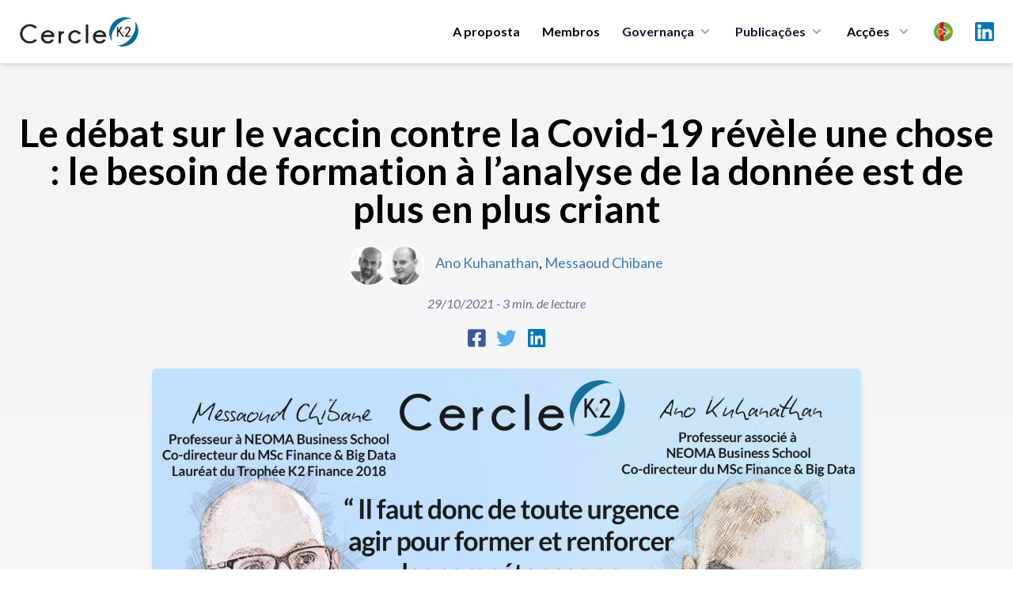

--- FILE ---
content_type: text/html; charset=UTF-8
request_url: https://cercle-k2.fr/pt/etudes/le-debat-sur-le-vaccin-contre-la-covid-19-revele-une-chose-le-besoin-de-formation-a-l-analyse-de-la-donnee-est-de-plus-en-plus-criant
body_size: 12414
content:
<!DOCTYPE html>
<html lang="pt">
    <head>
        <meta charset="utf-8">
        <meta name="viewport" content="width=device-width, initial-scale=1">
        <meta name="csrf-token" content="MR0WzbztRyQ1IfpEh8UFZOhU5YptlkFFgBlKF0Yk">
        
        <meta name="robots" content="noindex,follow" />
        
        <title>Le débat sur le vaccin contre la Covid-19 révèle une chose : le besoin de formation à l’analyse de la donnée est de plus en plus criant Cercle K2 - Cercle K2</title>
<meta name="description" content="Messaoud Chibane est Professeur &agrave; NEOMA Business School et Co-directeur du MSc Finance &amp; Big Data, et Ano Kuhanathan &eacute;galement Profe...">
<meta name="publish_date" content="2021-10-29">
<meta name="author" content="Cercle K2">
<meta property="og:title" content="Le débat sur le vaccin contre la Covid-19 révèle une chose : le besoin de formation à l’analyse de la donnée est de plus en plus criant Cercle K2" />
<meta property="og:description" content="Messaoud Chibane est Professeur &agrave; NEOMA Business School et Co-directeur du MSc Finance &amp; Big Data, et Ano Kuhanathan &eacute;galement Profe..." />
<meta property="og:type" content="website" />
<meta property="og:author" content="Cercle K2" />
<meta property="og:publish_date" content="2021-10-29" />
<meta property="og:image" content="https://cercle-k2.fr/storage/2645/conversions/messaoud-chibane-ano-kuhanathan-cercle-k2-large.jpg" />

<meta name="twitter:title" content="Le débat sur le vaccin contre la Covid-19 révèle une chose : le besoin de formation à l’analyse de la donnée est de plus en plus criant Cercle K2" />
<meta name="twitter:description" content="Messaoud Chibane est Professeur &agrave; NEOMA Business School et Co-directeur du MSc Finance &amp; Big Data, et Ano Kuhanathan &eacute;galement Profe..." />
<script type="application/ld+json">{"@context":"https://schema.org","@type":"WebPage","name":"Le débat sur le vaccin contre la Covid-19 révèle une chose : le besoin de formation à l’analyse de la donnée est de plus en plus criant Cercle K2","description":"Messaoud Chibane est Professeur &agrave; NEOMA Business School et Co-directeur du MSc Finance &amp; Big Data, et Ano Kuhanathan &eacute;galement Profe...","image":"https://cercle-k2.fr/storage/2645/conversions/messaoud-chibane-ano-kuhanathan-cercle-k2-large.jpg"}</script>

        <!-- Styles -->
        <link rel="preconnect" href="https://fonts.googleapis.com">
        <link rel="preconnect" href="https://fonts.gstatic.com" crossorigin>
        <link href="https://fonts.googleapis.com/css2?family=Lato:ital,wght@0,300;0,400;0,700;0,900;1,400&family=Playfair+Display:wght@400;500&display=swap" rel="stylesheet">

        <link rel="stylesheet" href="https://cercle-k2.fr/css/app.css">
        <link rel="stylesheet" href="https://cercle-k2.fr/css/media.css">

        <link rel="apple-touch-icon" sizes="57x57" href="https://cercle-k2.fr/icons/apple-icon-57x57.png">
<link rel="apple-touch-icon" sizes="60x60" href="https://cercle-k2.fr/icons/apple-icon-60x60.png">
<link rel="apple-touch-icon" sizes="72x72" href="https://cercle-k2.fr/icons/apple-icon-72x72.png">
<link rel="apple-touch-icon" sizes="76x76" href="https://cercle-k2.fr/icons/apple-icon-76x76.png">
<link rel="apple-touch-icon" sizes="114x114" href="https://cercle-k2.fr/icons/apple-icon-114x114.png">
<link rel="apple-touch-icon" sizes="120x120" href="https://cercle-k2.fr/icons/apple-icon-120x120.png">
<link rel="apple-touch-icon" sizes="144x144" href="https://cercle-k2.fr/icons/apple-icon-144x144.png">
<link rel="apple-touch-icon" sizes="152x152" href="https://cercle-k2.fr/icons/apple-icon-152x152.png">
<link rel="apple-touch-icon" sizes="180x180" href="https://cercle-k2.fr/icons/apple-icon-180x180.png">
<link rel="icon" type="image/png" sizes="192x192"  href="https://cercle-k2.fr/icons/android-icon-192x192.png">
<link rel="icon" type="image/png" sizes="32x32" href="https://cercle-k2.fr/icons/favicon-32x32.png">
<link rel="icon" type="image/png" sizes="96x96" href="https://cercle-k2.fr/icons/favicon-96x96.png">
<link rel="icon" type="image/png" sizes="16x16" href="https://cercle-k2.fr/icons/favicon-16x16.png">
<link rel="manifest" href="https://cercle-k2.fr/icons/manifest.json">
<meta name="msapplication-TileColor" content="#ffffff">
<meta name="msapplication-TileImage" content="https://cercle-k2.fr/icons/ms-icon-144x144.png">
<meta name="theme-color" content="#ffffff">
        <style>
            .cky-btn-revisit-wrapper{display: none !important;}
        </style>

        <style>
            [x-cloak] { display: none; }
            @media  screen and (min-width: 968px) {
                #mobile-menu{display:none !important;}
            }
        </style>

        
        <!-- Scripts -->

        <script src="https://cercle-k2.fr/js/app.js" defer></script>

        <style >[wire\:loading], [wire\:loading\.delay], [wire\:loading\.inline-block], [wire\:loading\.inline], [wire\:loading\.block], [wire\:loading\.flex], [wire\:loading\.table], [wire\:loading\.grid], [wire\:loading\.inline-flex] {display: none;}[wire\:loading\.delay\.shortest], [wire\:loading\.delay\.shorter], [wire\:loading\.delay\.short], [wire\:loading\.delay\.long], [wire\:loading\.delay\.longer], [wire\:loading\.delay\.longest] {display:none;}[wire\:offline] {display: none;}[wire\:dirty]:not(textarea):not(input):not(select) {display: none;}input:-webkit-autofill, select:-webkit-autofill, textarea:-webkit-autofill {animation-duration: 50000s;animation-name: livewireautofill;}@keyframes livewireautofill { from {} }</style>
        <script src="https://cdn.jsdelivr.net/gh/alpinejs/alpine@v2.8.2/dist/alpine.min.js" defer></script>

                <style>
            #social-links {
                margin: 0 auto;
                text-align:center;
            }
            #social-links ul{
                list-style: none;
                display: inline-flex;
                margin: 0 auto;
                text-align:center;
            }
            #social-links ul li{
                padding: 0 7px;
            }
            #social-links ul li a{
                font-size: 1.6em;
            }
            .fa-facebook-square{color:#3b5999;}
            .fa-twitter{color:#55acee}
            .fa-linkedin{color:#0077B5}
        </style>
                
        <script src="https://www.google.com/recaptcha/api.js" async defer></script>

        <!-- Global site tag (gtag.js) - Google Analytics -->
        <script async src="https://www.googletagmanager.com/gtag/js?id=UA-42713970-1"></script>
        <script>
            window.dataLayer = window.dataLayer || [];
            function gtag(){dataLayer.push(arguments);}
            gtag('js', new Date());

            gtag('config', 'UA-42713970-1');
        </script>
        <!-- Start cookieyes banner --> <script id="cookieyes" type="text/javascript" src="https://cdn-cookieyes.com/client_data/bb20ebaa582e2317d95d81c7/script.js"></script> <!-- End cookieyes banner -->
    </head>
    <body class="font-sans antialiased">
            <div x-data="{ open: false }" class="top-0 z-50 bg-white shadow-md md:sticky">
    <div class="px-4 mx-auto max-w-7xl sm:px-6">
        <div class="flex items-center justify-between py-5 md:justify-start md:space-x-10">
            <div class="lg:w-0 lg:flex-1">
                <a class="flex" href="/">
                    <img class="w-auto h-8 sm:h-10" src="https://cercle-k2.fr/img/logo-k2.png" alt="">
                </a>
            </div>
            <div class="-my-2 -mr-2 md:hidden">
                <button @click="open = ! open"
                    class="inline-flex items-center justify-center p-2 text-gray-400 transition duration-150 ease-in-out rounded-md hover:text-gray-500 hover:bg-gray-100 focus:outline-none focus:bg-gray-100 focus:text-gray-500"
                    type="button">
                    <svg class="w-6 h-6" fill="none" viewBox="0 0 24 24" stroke="currentColor">
                        <path stroke-linecap="round" stroke-linejoin="round" stroke-width="2"
                            d="M4 6h16M4 12h16M4 18h16"></path>
                    </svg>
                </button>
            </div>
            <nav class="hidden space-x-7 md:flex">
                                    <a class="text-base font-bold leading-6 text-black transition duration-150 ease-in-out md:mt-1 lg:mt-0 md:text-sm lg:text-base hover:text-gray-900 focus:outline-none focus:text-gray-900"
                href="https://cercle-k2.fr/pt#about">A proposta</a>
                                <a class="text-base font-bold leading-6 text-black transition duration-150 ease-in-out md:mt-1 lg:mt-0 md:text-sm lg:text-base hover:text-gray-900 focus:outline-none focus:text-gray-900"
                    href="https://cercle-k2.fr/pt/membres-fondateurs">Membros</a>
                
                <div class="relative group">
                    <button 
                        type="button" class="inline-flex items-center text-base font-bold text-gray-900 bg-white rounded-md md:text-sm lg:text-base group hover:text-gray-900 focus:outline-none" aria-expanded="false">
                        <span>Governança</span>
                        <svg class="w-5 h-5 ml-1 text-gray-400 group-hover:text-gray-500" xmlns="http://www.w3.org/2000/svg" viewBox="0 0 20 20" fill="currentColor" aria-hidden="true">
                            <path fill-rule="evenodd" d="M5.293 7.293a1 1 0 011.414 0L10 10.586l3.293-3.293a1 1 0 111.414 1.414l-4 4a1 1 0 01-1.414 0l-4-4a1 1 0 010-1.414z" clip-rule="evenodd" />
                        </svg>
                    </button>
                    <div 
                        class="absolute z-40 hidden w-screen max-w-xs px-2 pt-5 transform -translate-x-1/2 left-1/2 sm:px-0 group-hover:block">
                        <div class="overflow-hidden rounded-lg shadow-lg ring-1 ring-black ring-opacity-5">
                            <div class="relative grid gap-6 px-5 py-6 bg-white sm:gap-8 sm:p-8">
                                                                    <a href="https://cercle-k2.fr/pt/gouvernance/college-de-la-gerance" class="block p-3 -m-3 transition duration-150 ease-in-out rounded-md hover:bg-gray-50">
                                        <p class="text-base font-medium text-gray-900">
                                        O Conselho diretivo
                                        </p>
                                        <p class="mt-1 text-sm text-gray-500">
                                                                                            Orientation de la stratégie
                                                                                    </p>
                                    </a>
                                                                    <a href="https://cercle-k2.fr/pt/gouvernance/comite-executif" class="block p-3 -m-3 transition duration-150 ease-in-out rounded-md hover:bg-gray-50">
                                        <p class="text-base font-medium text-gray-900">
                                        Comité Executivo
                                        </p>
                                        <p class="mt-1 text-sm text-gray-500">
                                                                                            Décision opérationnelle
                                                                                    </p>
                                    </a>
                                                                    <a href="https://cercle-k2.fr/pt/gouvernance/comite-ethique" class="block p-3 -m-3 transition duration-150 ease-in-out rounded-md hover:bg-gray-50">
                                        <p class="text-base font-medium text-gray-900">
                                        O Comité de Ética
                                        </p>
                                        <p class="mt-1 text-sm text-gray-500">
                                                                                            Garantit le respect des valeurs fondatrices
                                                                                    </p>
                                    </a>
                                                                    <a href="https://cercle-k2.fr/pt/gouvernance/comite-strategique" class="block p-3 -m-3 transition duration-150 ease-in-out rounded-md hover:bg-gray-50">
                                        <p class="text-base font-medium text-gray-900">
                                        Comité Estratégico
                                        </p>
                                        <p class="mt-1 text-sm text-gray-500">
                                                                                            Apport de sa capacité de réflexion et d’innovation intellectuelle
                                                                                    </p>
                                    </a>
                                
                            </div>
                        </div>
                    </div>
                </div>
  
                <div class="group">
                    <button 
                        type="button" class="inline-flex items-center text-base font-bold text-gray-900 rounded-md md:text-sm lg:text-base group hover:text-gray-900 focus:outline-none" aria-expanded="false">
                        <a href="https://cercle-k2.fr/pt/etudes"><span>Publicações</span></a>
                        <svg class="w-5 h-5 ml-1 text-gray-400 group-hover:text-gray-500" xmlns="http://www.w3.org/2000/svg" viewBox="0 0 20 20" fill="currentColor" aria-hidden="true">
                            <path fill-rule="evenodd" d="M5.293 7.293a1 1 0 011.414 0L10 10.586l3.293-3.293a1 1 0 111.414 1.414l-4 4a1 1 0 01-1.414 0l-4-4a1 1 0 010-1.414z" clip-rule="evenodd" />
                        </svg>
                    </button>

                    <div
                        class="absolute inset-x-0 z-40 hidden w-full pt-5 transform group-hover:block">
                        <div class="absolute inset-0 flex" aria-hidden="true">
                            <div class="w-1/2 bg-transparent"></div>
                            <div class="w-1/2 bg-transparent"></div>
                        </div>
                        
                        <div class="relative grid grid-cols-1 mx-auto rounded-lg shadow-lg max-w-7xl lg:grid-cols-2 ring-1 ring-black ring-opacity-5">
                            <div class="flex object-center col-span-2 px-12 pt-8 text-center bg-white">
                                <h3 class="text-sm font-medium text-gray-500 uppercase">
                                    Últimas Publicações
                                </h3>
                            </div>
                            <div class="px-4 py-1 bg-white sm:py-1 sm:px-6 lg:px-8 xl:pl-12">
                                <ul class="mt-6 space-y-6">
                                                                                                                        <li class="flow-root">
    <a href="https://cercle-k2.fr/pt/etudes/brouillage-de-starlink-en-iran-un-revelateur-des-nouvelles-conflictualites-informationnelles" class="flex p-3 -m-3 transition duration-150 ease-in-out rounded-lg hover:bg-gray-100">
        <div class="flex-shrink-0 hidden sm:block">
                            <img class="object-cover h-full rounded-md w-52" src="https://cercle-k2.fr/storage/6380/conversions/Christophe-Delhaise-Ramond-k2-jan-26-medium.jpg" alt="Brouillage de Starlink en Iran : un révélateur des nouvelles conflictualités informationnelles">
                    </div>
        <div class="flex-1 min-w-0 sm:ml-8">
            <h4 class="text-lg font-bold text-gray-900 truncate">
                Brouillage de Starlink en Iran : un révélateur des nouvelles conflictualités informat...
            </h4>
            <p class="mt-1 text-sm text-gray-500">
                15/01/2026
            </p>
            <p class="mt-1 text-sm text-brand">
                Christophe Delhaise Ramond
            </p>
        </div>
    </a>
</li>                                                                                                                                                                <li class="flow-root">
    <a href="https://cercle-k2.fr/pt/etudes/plaidoyer-pour-la-mise-en-oeuvre-d-une-grande-diplomatie-de-l-union-europeenne" class="flex p-3 -m-3 transition duration-150 ease-in-out rounded-lg hover:bg-gray-100">
        <div class="flex-shrink-0 hidden sm:block">
                            <img class="object-cover h-full rounded-md w-52" src="https://cercle-k2.fr/storage/6368/conversions/gramail-jan-2026-cf-K2-medium.jpg" alt="Plaidoyer pour la mise en œuvre d’une Grande Diplomatie de l’Union Européenne">
                    </div>
        <div class="flex-1 min-w-0 sm:ml-8">
            <h4 class="text-lg font-bold text-gray-900 truncate">
                Plaidoyer pour la mise en œuvre d’une Grande Diplomatie de l’Union Européenne
            </h4>
            <p class="mt-1 text-sm text-gray-500">
                13/01/2026
            </p>
            <p class="mt-1 text-sm text-brand">
                Olivier Gramail
            </p>
        </div>
    </a>
</li>                                                                                                                                                                <li class="flow-root">
    <a href="https://cercle-k2.fr/pt/etudes/la-geopolitique-l-art-de-saisir-ce-que-cachent-les-discours" class="flex p-3 -m-3 transition duration-150 ease-in-out rounded-lg hover:bg-gray-100">
        <div class="flex-shrink-0 hidden sm:block">
                            <img class="object-cover h-full rounded-md w-52" src="https://cercle-k2.fr/storage/6329/conversions/cedric-debernard-k2-dec-25-medium.jpg" alt="La géopolitique, l’art de saisir ce que cachent les discours">
                    </div>
        <div class="flex-1 min-w-0 sm:ml-8">
            <h4 class="text-lg font-bold text-gray-900 truncate">
                La géopolitique, l’art de saisir ce que cachent les discours
            </h4>
            <p class="mt-1 text-sm text-gray-500">
                17/12/2025
            </p>
            <p class="mt-1 text-sm text-brand">
                Cédric Debernard
            </p>
        </div>
    </a>
</li>                                                                                                                                                                                                                                                                                                                                                </ul>
                            </div>
                            <div class="px-4 py-1 bg-white sm:py-1 sm:px-6 lg:px-8 xl:pl-12">
                                <div>
                                    <ul class="mt-6 space-y-6">
                                                                                                                                                                                                                                                                                                                                                                                                <li class="flow-root">
    <a href="https://cercle-k2.fr/pt/etudes/de-la-hierarchie-republicaine-en-democratie-le-cas-d-ecole-institutionnel-de-la-cinquieme-republique-en-question" class="flex p-3 -m-3 transition duration-150 ease-in-out rounded-lg hover:bg-gray-100">
        <div class="flex-shrink-0 hidden sm:block">
                            <img class="object-cover h-full rounded-md w-52" src="https://cercle-k2.fr/storage/6319/conversions/francis-beau-dec-25-k2-medium.jpg" alt="De la hiérarchie républicaine en démocratie : le cas d’école institutionnel de la cinquième République en question">
                    </div>
        <div class="flex-1 min-w-0 sm:ml-8">
            <h4 class="text-lg font-bold text-gray-900 truncate">
                De la hiérarchie républicaine en démocratie : le cas d’école institutionnel de la cin...
            </h4>
            <p class="mt-1 text-sm text-gray-500">
                15/12/2025
            </p>
            <p class="mt-1 text-sm text-brand">
                Francis Beau
            </p>
        </div>
    </a>
</li>                                                                                                                                                                                <li class="flow-root">
    <a href="https://cercle-k2.fr/pt/etudes/oser-faire-de-la-propriete-industrielle-un-enjeu-de-puissance-nationale" class="flex p-3 -m-3 transition duration-150 ease-in-out rounded-lg hover:bg-gray-100">
        <div class="flex-shrink-0 hidden sm:block">
                            <img class="object-cover h-full rounded-md w-52" src="https://cercle-k2.fr/storage/6323/conversions/Nicole-Tortello-Duban-Géraldine-Guéry-Jacques-DEC-25-K2-medium.jpg" alt="Oser faire de la propriété industrielle un enjeu de puissance nationale">
                    </div>
        <div class="flex-1 min-w-0 sm:ml-8">
            <h4 class="text-lg font-bold text-gray-900 truncate">
                Oser faire de la propriété industrielle un enjeu de puissance nationale
            </h4>
            <p class="mt-1 text-sm text-gray-500">
                05/12/2025
            </p>
            <p class="mt-1 text-sm text-brand">
                Nicole Tortello Duban,Géraldine Guéry-Jacques
            </p>
        </div>
    </a>
</li>                                                                                                                                                                                <li class="flow-root">
    <a href="https://cercle-k2.fr/pt/etudes/evaluer-et-anticiper-les-menaces" class="flex p-3 -m-3 transition duration-150 ease-in-out rounded-lg hover:bg-gray-100">
        <div class="flex-shrink-0 hidden sm:block">
                            <img class="object-cover h-full rounded-md w-52" src="https://cercle-k2.fr/storage/6303/conversions/Mark-Pohlmann-nov-25-medium.jpg" alt="Évaluer et anticiper les menaces">
                    </div>
        <div class="flex-1 min-w-0 sm:ml-8">
            <h4 class="text-lg font-bold text-gray-900 truncate">
                Évaluer et anticiper les menaces
            </h4>
            <p class="mt-1 text-sm text-gray-500">
                25/11/2025
            </p>
            <p class="mt-1 text-sm text-brand">
                Mark Pohlmann
            </p>
        </div>
    </a>
</li>                                                                                                                        </ul>
                                </div>
                            </div>
                            <div class="object-center col-span-2 p-8 text-center bg-white ">
                                <a href="https://cercle-k2.fr/pt/etudes" class="inline-flex items-center px-4 py-2 text-base font-bold text-white border border-transparent rounded-full shadow-sm bg-brand hover:bg-blue-600 focus:outline-none focus:ring-2 focus:ring-offset-2 focus:ring-brand">Todas as publicações <span aria-hidden="true">&rarr;</span></a>
                            </div>
                        </div>
                    </div>
                </div>
  

                <div class="relative group">
                    <button 
                        class="inline-flex items-center space-x-2 text-base font-bold leading-6 text-black transition duration-150 ease-in-out md:text-sm lg:text-base hover:text-gray-900 focus:outline-none focus:text-gray-900"
                        type="button">
                        <span>Acções</span>
                        <svg class="w-5 h-5 ml-1 text-gray-400 group-hover:text-gray-500" xmlns="http://www.w3.org/2000/svg" viewBox="0 0 20 20" fill="currentColor" aria-hidden="true">
                            <path fill-rule="evenodd" d="M5.293 7.293a1 1 0 011.414 0L10 10.586l3.293-3.293a1 1 0 111.414 1.414l-4 4a1 1 0 01-1.414 0l-4-4a1 1 0 010-1.414z" clip-rule="evenodd" />
                        </svg>
                    </button>
                    
                    <div 
                        class="absolute z-40 hidden w-screen max-w-xs px-2 pt-5 transform -translate-x-1/2 left-1/2 sm:px-0 group-hover:block">
                        <div class="overflow-hidden rounded-lg shadow-lg ring-1 ring-black ring-opacity-5">
                            <div class="relative grid gap-6 px-5 py-6 bg-white sm:gap-8 sm:p-8">
                                <a href="https://cercle-k2.fr/pt/groupes-k2" class="block p-3 -m-3 transition duration-150 ease-in-out rounded-md hover:bg-gray-50">
                                    <p class="text-base font-medium text-gray-900">
                                    Groupes K2
                                    </p>
                                    <p class="mt-1 text-sm text-gray-500">
                                        Trabalho de reflexão
                                    </p>
                                </a>
                                <a href="https://cercle-k2.fr/pt/trophees-k2" class="block p-3 -m-3 transition duration-150 ease-in-out rounded-md hover:bg-gray-50">
                                    <p class="text-base font-medium text-gray-900">
                                    Trophées K2
                                    </p>
                                    <p class="mt-1 text-sm text-gray-500">
                                        Valorizar a investigação
                                    </p>
                                </a>
                                <a href="https://cercle-k2.fr/pt/parcours-k2" class="block p-3 -m-3 transition duration-150 ease-in-out rounded-md hover:bg-gray-50">
                                    <p class="text-base font-medium text-gray-900">
                                    Parcours K2
                                    </p>
                                    <p class="mt-1 text-sm text-gray-500">
                                        Formar os que tomam as decisões de amanhã
                                    </p>
                                </a>
                                <a href="https://cercle-k2.fr/pt/chemin-k2" class="block p-3 -m-3 transition duration-150 ease-in-out rounded-md hover:bg-gray-50">
                                    <p class="text-base font-medium text-gray-900">
                                    Chemin K2
                                    </p>
                                    <p class="mt-1 text-sm text-gray-500">
                                        Accompagner des plus jeunes
                                    </p>
                                </a>
                            </div>
                        </div>
                    </div>
                </div>

                <div class="relative inline-block text-left group">
                    <div>
                      <button type="button" class="flex items-center text-gray-400 bg-gray-100 rounded-full group-hover:text-gray-500 group-focus:text-gray-500 hover:text-gray-600 focus:outline-none focus:ring-2 focus:ring-offset-2 focus:ring-offset-gray-100 focus:ring-blue-500" id="menu-button" aria-expanded="true" aria-haspopup="true">
                        <span class="sr-only">Choix</span>
                        <img src="https://cercle-k2.fr/img/pt.png" class="w-6 h-6 md:w-4 md:h-4 lg:w-6 lg:h-6" alt="pt">
                      </button>
                    </div>
                  
                    <div 
                        class="absolute z-40 hidden max-w-xs px-2 pt-5 transform -translate-x-1/2 w-52 left-1/2 sm:px-0 group-hover:block">
                        <div class="overflow-hidden rounded-lg shadow-lg ring-1 ring-black ring-opacity-5">
                            <div class="relative grid gap-6 px-5 py-6 bg-white sm:gap-8 sm:p-8">
                                                                    <a href="https://cercle-k2.fr/etudes/le-debat-sur-le-vaccin-contre-la-covid-19-revele-une-chose-le-besoin-de-formation-a-l-analyse-de-la-donnee-est-de-plus-en-plus-criant" class="block p-3 -m-3 transition duration-150 ease-in-out rounded-md hover:bg-gray-50">
                                        <p class="text-base font-medium text-gray-900">
                                            <div class="flex">
                                                <img src="https://cercle-k2.fr/img/fr.png" class="w-6 h-6" alt="">
                                                <span class="ml-3 font-bold">Français</span>
                                            </div>
                                        </p>
                                    </a>
                                                                    <a href="https://cercle-k2.fr/en/etudes/le-debat-sur-le-vaccin-contre-la-covid-19-revele-une-chose-le-besoin-de-formation-a-l-analyse-de-la-donnee-est-de-plus-en-plus-criant" class="block p-3 -m-3 transition duration-150 ease-in-out rounded-md hover:bg-gray-50">
                                        <p class="text-base font-medium text-gray-900">
                                            <div class="flex">
                                                <img src="https://cercle-k2.fr/img/en.png" class="w-6 h-6" alt="">
                                                <span class="ml-3 font-bold">English</span>
                                            </div>
                                        </p>
                                    </a>
                                                                    <a href="https://cercle-k2.fr/zh_CN/etudes/le-debat-sur-le-vaccin-contre-la-covid-19-revele-une-chose-le-besoin-de-formation-a-l-analyse-de-la-donnee-est-de-plus-en-plus-criant" class="block p-3 -m-3 transition duration-150 ease-in-out rounded-md hover:bg-gray-50">
                                        <p class="text-base font-medium text-gray-900">
                                            <div class="flex">
                                                <img src="https://cercle-k2.fr/img/zh.png" class="w-6 h-6" alt="">
                                                <span class="ml-3 font-bold">中文</span>
                                            </div>
                                        </p>
                                    </a>
                                                                    <a href="https://cercle-k2.fr/es/etudes/le-debat-sur-le-vaccin-contre-la-covid-19-revele-une-chose-le-besoin-de-formation-a-l-analyse-de-la-donnee-est-de-plus-en-plus-criant" class="block p-3 -m-3 transition duration-150 ease-in-out rounded-md hover:bg-gray-50">
                                        <p class="text-base font-medium text-gray-900">
                                            <div class="flex">
                                                <img src="https://cercle-k2.fr/img/es.png" class="w-6 h-6" alt="">
                                                <span class="ml-3 font-bold">Español</span>
                                            </div>
                                        </p>
                                    </a>
                                                                    <a href="https://cercle-k2.fr/pt/etudes/le-debat-sur-le-vaccin-contre-la-covid-19-revele-une-chose-le-besoin-de-formation-a-l-analyse-de-la-donnee-est-de-plus-en-plus-criant" class="block p-3 -m-3 transition duration-150 ease-in-out rounded-md hover:bg-gray-50">
                                        <p class="text-base font-medium text-gray-900">
                                            <div class="flex">
                                                <img src="https://cercle-k2.fr/img/pt.png" class="w-6 h-6" alt="">
                                                <span class="ml-3 font-bold">Português</span>
                                            </div>
                                        </p>
                                    </a>
                                                                    <a href="https://cercle-k2.fr/de/etudes/le-debat-sur-le-vaccin-contre-la-covid-19-revele-une-chose-le-besoin-de-formation-a-l-analyse-de-la-donnee-est-de-plus-en-plus-criant" class="block p-3 -m-3 transition duration-150 ease-in-out rounded-md hover:bg-gray-50">
                                        <p class="text-base font-medium text-gray-900">
                                            <div class="flex">
                                                <img src="https://cercle-k2.fr/img/de.png" class="w-6 h-6" alt="">
                                                <span class="ml-3 font-bold">Deutsche</span>
                                            </div>
                                        </p>
                                    </a>
                                                            </div>
                        </div>
                    </div>
                </div>

                <a target="_blank" href="https://www.linkedin.com/company/cercle-k2/posts/?feedView=all&viewAsMember=true" class="mx-auto text-gray-400 lg:mx-0 hover:text-gray-500">
                    <span class="sr-only">LinkedIn</span>
                    <img src="https://cercle-k2.fr/img/linkedin.svg" class="h-6">
                </a>
            </nav>
        </div>
    </div>


    <!-- Mobile menu, show/hide based on menu state. -->
    <div x-show="open" id="mobile-menu">
        <div class="px-2 pt-2 pb-3 space-y-1">            
            <span class="block px-3 py-2 mt-5 text-base font-bold uppercase text-brand">Cercle K2</span>
                                    <a href="https://cercle-k2.fr/pt#about" class="block px-5 py-2 text-base font-bold text-gray-900 rounded-md hover:text-brand">Apresentação</a>
                
                <a href="https://cercle-k2.fr/pt/membres-fondateurs" class="block px-5 py-2 text-base font-bold text-gray-900 rounded-md hover:text-brand">Membros fundadores</a>
                <a href="https://cercle-k2.fr/pt/etudes" class="block px-5 py-2 mx-auto text-base font-bold text-gray-900 hover:color-brand">Todas as publicações</a>

            <span class="block px-3 py-2 mt-5 text-base font-bold uppercase text-brand">Governança</span>
                                    <a href="https://cercle-k2.fr/pt/gouvernance/college-de-la-gerance" class="block px-5 py-2 text-base font-bold text-gray-900 rounded-md hover:text-brand">
                        Collège de la gérance

                        O Conselho diretivo
                    </a>
                                    <a href="https://cercle-k2.fr/pt/gouvernance/comite-executif" class="block px-5 py-2 text-base font-bold text-gray-900 rounded-md hover:text-brand">
                        Comité Exécutif

                        Comité Executivo
                    </a>
                                    <a href="https://cercle-k2.fr/pt/gouvernance/comite-ethique" class="block px-5 py-2 text-base font-bold text-gray-900 rounded-md hover:text-brand">
                        Comité d&#039;Ethique

                        O Comité de Ética
                    </a>
                                    <a href="https://cercle-k2.fr/pt/gouvernance/comite-strategique" class="block px-5 py-2 text-base font-bold text-gray-900 rounded-md hover:text-brand">
                        Comité Stratégique

                        Comité Estratégico
                    </a>
                
            <span class="block px-3 py-2 mt-5 text-base font-bold uppercase text-brand">Acções</span>
                <a href="https://cercle-k2.fr/pt/groupes-k2" class="block px-5 py-2 text-base font-bold text-gray-900 rounded-md hover:text-brand">Grupos K2</a>
                <a href="https://cercle-k2.fr/pt/trophees-k2" class="block px-5 py-2 text-base font-bold text-gray-900 rounded-md hover:text-brand">Trophées K2</a>
                <a href="https://cercle-k2.fr/pt/parcours-k2" class="block px-5 py-2 text-base font-bold text-gray-900 rounded-md hover:text-brand">Parcours K2</a>
                <a href="https://cercle-k2.fr/pt/chemin-k2" class="block px-5 py-2 text-base font-bold text-gray-900 rounded-md hover:text-brand">Chemin K2</a>
                <a href="https://cercle-k2.fr/pt/contactez-nous" class="block px-5 py-2 mb-3 text-base font-bold text-gray-900 rounded-md hover:text-brand">Contate-nos</a>

                <p class="flex justify-items-center">
                    <a target="_blank" href="https://www.linkedin.com/company/cercle-k2/mycompany/?viewAsMember=true" class="mt-3 ml-5 text-gray-600 lg:mx-0 hover:text-gray-900">
                        <div class="">
                            <div class="inline-block">
                                <span class="sr-only">LinkedIn</span>
                            </div>
                            <div class="inline-block pr-2 ">
                                <img src="https://cercle-k2.fr/img/linkedin.svg" class="h-7"> 
                            </div>
                            <div class="inline-block">
                                Linkedin
                            </div>
                        </div>
                    </a>
                </p>
                
                <div class="inline-flex mx-auto ml-5 space-x-2 text-center">
                                            <div class="flex-1 mt-3">
                            <a href="https://cercle-k2.fr/etudes/le-debat-sur-le-vaccin-contre-la-covid-19-revele-une-chose-le-besoin-de-formation-a-l-analyse-de-la-donnee-est-de-plus-en-plus-criant" class="block p-3 -m-3 transition duration-150 ease-in-out rounded-md hover:bg-gray-50">
                                <p class="text-base font-medium text-gray-900">
                                    <div class="flex">
                                        <img src="https://cercle-k2.fr/img/fr.png" class="w-6 h-6" alt="">
                                    </div>
                                </p>
                            </a>
                        </div>
                                            <div class="flex-1 mt-3">
                            <a href="https://cercle-k2.fr/en/etudes/le-debat-sur-le-vaccin-contre-la-covid-19-revele-une-chose-le-besoin-de-formation-a-l-analyse-de-la-donnee-est-de-plus-en-plus-criant" class="block p-3 -m-3 transition duration-150 ease-in-out rounded-md hover:bg-gray-50">
                                <p class="text-base font-medium text-gray-900">
                                    <div class="flex">
                                        <img src="https://cercle-k2.fr/img/en.png" class="w-6 h-6" alt="">
                                    </div>
                                </p>
                            </a>
                        </div>
                                            <div class="flex-1 mt-3">
                            <a href="https://cercle-k2.fr/zh_CN/etudes/le-debat-sur-le-vaccin-contre-la-covid-19-revele-une-chose-le-besoin-de-formation-a-l-analyse-de-la-donnee-est-de-plus-en-plus-criant" class="block p-3 -m-3 transition duration-150 ease-in-out rounded-md hover:bg-gray-50">
                                <p class="text-base font-medium text-gray-900">
                                    <div class="flex">
                                        <img src="https://cercle-k2.fr/img/zh.png" class="w-6 h-6" alt="">
                                    </div>
                                </p>
                            </a>
                        </div>
                                            <div class="flex-1 mt-3">
                            <a href="https://cercle-k2.fr/es/etudes/le-debat-sur-le-vaccin-contre-la-covid-19-revele-une-chose-le-besoin-de-formation-a-l-analyse-de-la-donnee-est-de-plus-en-plus-criant" class="block p-3 -m-3 transition duration-150 ease-in-out rounded-md hover:bg-gray-50">
                                <p class="text-base font-medium text-gray-900">
                                    <div class="flex">
                                        <img src="https://cercle-k2.fr/img/es.png" class="w-6 h-6" alt="">
                                    </div>
                                </p>
                            </a>
                        </div>
                                            <div class="flex-1 mt-3">
                            <a href="https://cercle-k2.fr/pt/etudes/le-debat-sur-le-vaccin-contre-la-covid-19-revele-une-chose-le-besoin-de-formation-a-l-analyse-de-la-donnee-est-de-plus-en-plus-criant" class="block p-3 -m-3 transition duration-150 ease-in-out rounded-md hover:bg-gray-50">
                                <p class="text-base font-medium text-gray-900">
                                    <div class="flex">
                                        <img src="https://cercle-k2.fr/img/pt.png" class="w-6 h-6" alt="">
                                    </div>
                                </p>
                            </a>
                        </div>
                                            <div class="flex-1 mt-3">
                            <a href="https://cercle-k2.fr/de/etudes/le-debat-sur-le-vaccin-contre-la-covid-19-revele-une-chose-le-besoin-de-formation-a-l-analyse-de-la-donnee-est-de-plus-en-plus-criant" class="block p-3 -m-3 transition duration-150 ease-in-out rounded-md hover:bg-gray-50">
                                <p class="text-base font-medium text-gray-900">
                                    <div class="flex">
                                        <img src="https://cercle-k2.fr/img/de.png" class="w-6 h-6" alt="">
                                    </div>
                                </p>
                            </a>
                        </div>
                                    </div>
                
        </div>
    </div>


  
</div>
            
                <article class="px-4 py-16 bg-gradient-to-b from-gray-100 to-white">
        <div class="mx-auto max-w-7xl">
            <h1 class="mb-6 text-3xl font-semibold text-center md:text-5xl font-heading">
                Le débat sur le vaccin contre la Covid-19 révèle une chose : le besoin de formation à l’analyse de la donnée est de plus en plus criant
            </h1>  
            <div class="flex justify-center">
                                    <div class="relative z-0 flex -space-x-1 overflow-hidden">
                                                                                    <img class="relative z-10 inline-block w-12 h-12 rounded-full ring-2 ring-white" src="https://cercle-k2.fr/storage/2643/conversions/Ano-Kuhanathan-Cercle-K2-preview.jpg" alt="Ano Kuhanathan">
                                                                                                                <img class="relative z-10 inline-block w-12 h-12 rounded-full ring-2 ring-white" src="https://cercle-k2.fr/storage/1900/conversions/955-preview.jpg" alt="Messaoud Chibane">
                                                                                                        <div class="pl-5">
                                <p class="text-lg font-medium leading-10 text-left text-gray-900">
                                                                            <a class="hover:underline text-brand" href="https://cercle-k2.fr/pt/users/single/741/Ano-Kuhanathan">Ano Kuhanathan</a>,                                                                             <a class="hover:underline text-brand" href="https://cercle-k2.fr/pt/users/single/955/Messaoud-Chibane">Messaoud Chibane</a>                                                                    </p>
                            </div>
                                            </div>
                            </div>          
            <p class="my-3 italic text-center text-gray-500">
              <span>29/10/2021 - 3 min. de lecture</span>
            </p>            
            <div id="social-links"><ul><li><a href="https://www.facebook.com/sharer/sharer.php?u=https://cercle-k2.fr/pt/etudes/le-debat-sur-le-vaccin-contre-la-covid-19-revele-une-chose-le-besoin-de-formation-a-l-analyse-de-la-donnee-est-de-plus-en-plus-criant" class="social-button " id="" title=""><span class="fab fa-facebook-square"></span></a></li><li><a href="https://twitter.com/intent/tweet?text=Default+share+text&url=https://cercle-k2.fr/pt/etudes/le-debat-sur-le-vaccin-contre-la-covid-19-revele-une-chose-le-besoin-de-formation-a-l-analyse-de-la-donnee-est-de-plus-en-plus-criant" class="social-button " id="" title=""><span class="fab fa-twitter"></span></a></li><li><a href="https://www.linkedin.com/sharing/share-offsite?mini=true&url=https://cercle-k2.fr/pt/etudes/le-debat-sur-le-vaccin-contre-la-covid-19-revele-une-chose-le-besoin-de-formation-a-l-analyse-de-la-donnee-est-de-plus-en-plus-criant&title=Default+share+text&summary=" class="social-button " id="" title=""><span class="fab fa-linkedin"></span></a></li></ul></div>
        </div>
        <div class="max-w-4xl mx-auto mt-5">
                            <img class="mx-auto shadow-lg rounded-t-md" src="https://cercle-k2.fr/storage/2645/conversions/messaoud-chibane-ano-kuhanathan-cercle-k2-large.jpg" alt="Le débat sur le vaccin contre la Covid-19 révèle une chose : le besoin de formation à l’analyse de la donnée est de plus en plus criant - Cercle K2">
                    </div>
        <div class="max-w-4xl p-6 mx-auto bg-white md:shadow-lg md:rounded-b md:p-12">
                            <p class="mb-6 italic text-center">Cercle K2 neither approves or disapproves of the opinions expressed in the articles. Their authors are exclusively responsible for their content.</p>
                        
            <div class="single-content">
                <p><a href="../../users/single/955/Messaoud-Chibane" target="_blank" rel="noopener"><strong>Messaoud Chibane</strong></a> est Professeur &agrave; NEOMA Business School et Co-directeur du MSc Finance &amp; Big Data, et <a href="../../pt/users/single/741/Ano-Kuhanathan" target="_blank" rel="noopener"><strong>Ano Kuhanathan </strong></a>&eacute;galement Professeur associ&eacute; &agrave; NEOMA Business School est Co-directeur du MSc Finance &amp; Big Data.</p>
<p style="text-align: center;">---</p>
<p style="text-align: justify;">Nous ne discuterons ni ne jugerons ici les convictions personnelles, religieuses ou les craintes des uns et des autres sur les vaccins contre la Covid-19. Nous ne reviendrons pas non plus sur le r&ocirc;le des m&eacute;dias et des r&eacute;seaux sociaux dans la d&eacute;fiance vis-&agrave;-vis du vaccin, bien qu&rsquo;il s&rsquo;agisse d&rsquo;un th&egrave;me qui m&eacute;rite d&rsquo;&ecirc;tre analys&eacute;. En revanche, en tant qu&rsquo;enseignants-chercheurs, nous observons parfois sur les plateaux de t&eacute;l&eacute;vision et beaucoup plus souvent sur les r&eacute;seaux sociaux qu&rsquo;un grand nombre de nos compatriotes n&rsquo;ont pas les cl&eacute;s de lecture pour comprendre, interpr&eacute;ter et remettre en question des donn&eacute;es chiffr&eacute;es.</p>
<p style="text-align: justify;">Ceci est d&rsquo;autant plus inqui&eacute;tant et paradoxal dans un monde o&ugrave; la donn&eacute;e est partout, de plus en plus accessible et int&eacute;gr&eacute;e dans nos processus &eacute;conomiques avec l&rsquo;explosion du recours aux algorithmes et &agrave; l&rsquo;intelligence artificielle dans de nombreux domaines allant de la sant&eacute; &agrave; la finance en passant par les r&eacute;seaux sociaux. Cela soul&egrave;ve par ailleurs des questions &eacute;thiques, juridiques et sociales qui se feront de plus en plus pressantes.</p>
<p style="text-align: justify;">Durant l&rsquo;&eacute;t&eacute; 2021, alors que le gouvernement fran&ccedil;ais poussait la population &agrave; se faire vacciner, le cas d&rsquo;Isra&euml;l, o&ugrave; le taux de vaccination &eacute;lev&eacute; de la population ne permettait pas de freiner la progression du variant Delta, a &eacute;t&eacute; repris et exploit&eacute; par de nombreuses personnalit&eacute;s ouvertement oppos&eacute;es &nbsp;au vaccin. Leurs opinions ont &eacute;t&eacute; par ailleurs largement relay&eacute;es sur les r&eacute;seaux sociaux. Leur argument semblait de prime abord incontestable : Isra&euml;l avait vaccin&eacute; 85 % de sa population adulte &agrave; fin juin et pourtant 40 % des nouveaux cas &eacute;taient des personnes doublement vaccin&eacute;es ! Le vaccin ne marche donc pas ?! Or, une simple r&egrave;gle de trois permettait de remettre ce chiffre en contexte. En effet, sur les 291 nouveaux cas journalier au 30 juin, 116 personnes &eacute;taient vaccin&eacute;es mais dans une population vaccin&eacute;e &agrave; 85 %, cela repr&eacute;sente une bien plus faible proportion par habitant que les 175 cas dans la population non vaccin&eacute;e qui, elle, ne pesait que 15 % de la population<a href="#n1">[1]</a>. Quand on analyse les chiffres en proportion, on se rend compte que cela correspond &agrave; 3 personnes contamin&eacute;es pour 200000 pesonnes vaccin&eacute;es contre 3 personnes contamin&eacute;es pour 20000 personnes non-vaccin&eacute;es, soit 10 fois plus dans de contaminations chez les non-vaccin&eacute;es.</p>
<p style="text-align: justify;">Autre cas de figure, depuis quelques semaines, c&rsquo;est l&rsquo;exemple de Singapour qui cristallise l&rsquo;attention des opposants au vaccin. La Cit&eacute;-&Eacute;tat asiatique conna&icirc;t une flamb&eacute;e du nombre de cas avec un taux de vaccination &agrave; 83 %. L&agrave; encore, en remettant en contexte le nombre de cas par personne vaccin&eacute;e contre celui par personnes non vaccin&eacute;es, cela permet de remettre en cause l&rsquo;argumentaire. Plus parlant encore : la mise en perspective avec les hospitalisations et les d&eacute;c&egrave;s. Les donn&eacute;es montrent une efficacit&eacute; de l&rsquo;ordre de 80-90 % contre une forme symptomatique et de 93 % contre les formes graves (assistance respiratoire, admission en r&eacute;animation et d&eacute;c&egrave;s)<a href="#n2">[2]</a>.</p>
<p style="text-align: justify;">Compr&eacute;hension, mise en perspective et probl&eacute;matisation des donn&eacute;es sont les grandes absentes d&rsquo;un nombre croissant d&rsquo;analyses et de d&eacute;bats. C&rsquo;est vrai sur la question du vaccin contre la Covid-19 mais nous pourrions illustrer nos propos sur beaucoup d&rsquo;autres th&egrave;mes : &eacute;conomie, finances publiques, fiscalit&eacute;, environnement, etc. Certes, la France continue de former, via ses &eacute;coles prestigieuses, des ing&eacute;nieurs de haut niveau et courtis&eacute;s par les entreprises du monde entier, mais la culture math&eacute;matique (et donc statistique) est en recul. Rappelons d&rsquo;ailleurs que la France s&rsquo;est "illustr&eacute;e" en 2020 en terminant tristement avant-derni&egrave;re du classement PISA pour les math&eacute;matiques et la science, ne surclassant que le Chili, alors que la Cor&eacute;e du Sud et le Japon occupent la t&ecirc;te du classement.</p>
<p style="text-align: justify;">Il faut donc, de toute urgence, agir pour former et renforcer les comp&eacute;tences en analyse de donn&eacute;es du plus grand nombre. &Agrave; l&rsquo;heure de l&rsquo;abondance de la donn&eacute;e, il est insupportable d&rsquo;imaginer que nous puissions manquer d&rsquo;information faute de formation ad&eacute;quate. Enfin, rappelons que, si de moins en moins de citoyens sont &agrave; m&ecirc;me de se saisir de ces questions essentielles, c&rsquo;est &eacute;galement notre d&eacute;mocratie qui en ressortira affaiblie.</p>
<p><a href="../../users/single/955/Messaoud-Chibane" target="_blank" rel="noopener">Messaoud Chibane</a> &amp; <a href="../../pt/users/single/741/Ano-Kuhanathan" target="_blank" rel="noopener">Ano Kuhanathan</a></p>
<p>---</p>
<p>[1] Donn&eacute;es accessibles en ligne ici (en h&eacute;breu) : <a href="https://datadashboard.health.gov.il/COVID-19/general">https://datadashboard.health.gov.il/COVID-19/general</a></p>
<p>[2] <a href="https://www.moh.gov.sg/news-highlights/details/update-on-local-covid-19-situation-(6-oct-2021)">https://www.moh.gov.sg/news-highlights/details/update-on-local-covid-19-situation-(6-oct-2021)</a></p>

                                    <div class="grid grid-cols-3 gap-4 py-12">
                                            </div>
                            </div>
            <p class="mt-5 italic">
                29/10/2021
            </p>
            <div id="social-links"><ul><li><a href="https://www.facebook.com/sharer/sharer.php?u=https://cercle-k2.fr/pt/etudes/le-debat-sur-le-vaccin-contre-la-covid-19-revele-une-chose-le-besoin-de-formation-a-l-analyse-de-la-donnee-est-de-plus-en-plus-criant" class="social-button " id="" title=""><span class="fab fa-facebook-square"></span></a></li><li><a href="https://twitter.com/intent/tweet?text=Default+share+text&url=https://cercle-k2.fr/pt/etudes/le-debat-sur-le-vaccin-contre-la-covid-19-revele-une-chose-le-besoin-de-formation-a-l-analyse-de-la-donnee-est-de-plus-en-plus-criant" class="social-button " id="" title=""><span class="fab fa-twitter"></span></a></li><li><a href="https://www.linkedin.com/sharing/share-offsite?mini=true&url=https://cercle-k2.fr/pt/etudes/le-debat-sur-le-vaccin-contre-la-covid-19-revele-une-chose-le-besoin-de-formation-a-l-analyse-de-la-donnee-est-de-plus-en-plus-criant&title=Default+share+text&summary=" class="social-button " id="" title=""><span class="fab fa-linkedin"></span></a></li></ul></div>

        </div>
    </article>

    <div class="bg-gradient-to-b from-white to-gray-200">
        <div class="px-5 mx-auto max-w-7xl ">
            <h4 class="mb-2 text-3xl font-semibold text-center md:text-3xl font-heading">
                Últimas Publicações
            </h4>  
            <div class="flex justify-center">
                <div class="grid max-w-lg gap-5 mx-auto mt-2 mb-8 space-y-3 lg:grid-cols-3 lg:max-w-none">
                                            <div class="flex flex-col  overflow-hidden bg-white rounded-lg shadow-lg group ">
    <a href="https://cercle-k2.fr/pt/etudes/brouillage-de-starlink-en-iran-un-revelateur-des-nouvelles-conflictualites-informationnelles" class="group"  target="_blank" >
        <div class="flex-shrink-0">
                            <img class="object-cover w-full h-48 group-hover:opacity-90" src="https://cercle-k2.fr/storage/6380/conversions/Christophe-Delhaise-Ramond-k2-jan-26-medium.jpg" alt="Brouillage de Starlink en Iran : un révélateur des nouvelles conflictualités informationnelles - Cercle K2">
                    </div>
    </a>
    <div class="flex flex-col justify-between flex-1 px-6 pt-2 pb-6 bg-white">
        <div class="flex-1">
            <a class="block group" href="https://cercle-k2.fr/pt/etudes/brouillage-de-starlink-en-iran-un-revelateur-des-nouvelles-conflictualites-informationnelles"  target="_blank" >
                <h3 class="mt-2 text-xl font-semibold leading-7 text-gray-900 group-hover:underline">Brouillage de Starlink en Iran : un révélateur des nouvelles conflictualités informationnelles</h3>
                <div class="mt-3 text-base leading-6 text-justify text-gray-500">
                    Christophe Delhaise Ramond est Entrepreneur (Mind2Shake), expert dans le secteur de la D&eacute;fense.
---
Contexte : Starlink, dernier lien num&eac...
                </div>
            </a>
        </div>
        <div class="flex items-center pt-3 mt-6 border-t">
                                                <div class="flex-shrink-0">
                        <a href="https://cercle-k2.fr/pt/users/single/945/Christophe-Delhaise%20Ramond"  target="_blank" >
                                                            <img class="w-10 h-10 rounded-full" src="https://cercle-k2.fr/storage/1890/conversions/945-preview.jpg" alt="Christophe Delhaise Ramond">
                                                    </a>
                    </div>
                    <div class="ml-3">
                        <p class="text-sm font-medium leading-5 text-left text-gray-900 align-middle">
                            <a class="hover:underline" href="https://cercle-k2.fr/pt/users/single/945/Christophe-Delhaise%20Ramond"  target="_blank" >Christophe Delhaise Ramond</a>
                        </p>
                        <div class="flex text-sm leading-5 text-gray-500">
                            <time datetime="2026-01-15 00:00:00">15/01/2026</time>
                        </div>
                    </div>
                                    </div>
    </div>
</div>                                            <div class="flex flex-col  overflow-hidden bg-white rounded-lg shadow-lg group ">
    <a href="https://cercle-k2.fr/pt/etudes/plaidoyer-pour-la-mise-en-oeuvre-d-une-grande-diplomatie-de-l-union-europeenne" class="group"  target="_blank" >
        <div class="flex-shrink-0">
                            <img class="object-cover w-full h-48 group-hover:opacity-90" src="https://cercle-k2.fr/storage/6368/conversions/gramail-jan-2026-cf-K2-medium.jpg" alt="Plaidoyer pour la mise en œuvre d’une Grande Diplomatie de l’Union Européenne - Cercle K2">
                    </div>
    </a>
    <div class="flex flex-col justify-between flex-1 px-6 pt-2 pb-6 bg-white">
        <div class="flex-1">
            <a class="block group" href="https://cercle-k2.fr/pt/etudes/plaidoyer-pour-la-mise-en-oeuvre-d-une-grande-diplomatie-de-l-union-europeenne"  target="_blank" >
                <h3 class="mt-2 text-xl font-semibold leading-7 text-gray-900 group-hover:underline">Plaidoyer pour la mise en œuvre d’une Grande Diplomatie de l’Union Européenne</h3>
                <div class="mt-3 text-base leading-6 text-justify text-gray-500">
                    Olivier Gramail est Auditeur de la 54&egrave;me Session Nationale Armement et Economie de D&eacute;fense (AED) de l&rsquo;IHEDN.
---
&laquo; Les amb...
                </div>
            </a>
        </div>
        <div class="flex items-center pt-3 mt-6 border-t">
                                                <div class="flex-shrink-0">
                        <a href="https://cercle-k2.fr/pt/users/single/726/Olivier-Gramail"  target="_blank" >
                                                            <img class="w-10 h-10 rounded-full" src="https://cercle-k2.fr/storage/1674/conversions/726-preview.jpg" alt="Olivier Gramail">
                                                    </a>
                    </div>
                    <div class="ml-3">
                        <p class="text-sm font-medium leading-5 text-left text-gray-900 align-middle">
                            <a class="hover:underline" href="https://cercle-k2.fr/pt/users/single/726/Olivier-Gramail"  target="_blank" >Olivier Gramail</a>
                        </p>
                        <div class="flex text-sm leading-5 text-gray-500">
                            <time datetime="2026-01-13 00:00:00">13/01/2026</time>
                        </div>
                    </div>
                                    </div>
    </div>
</div>                                            <div class="flex flex-col  overflow-hidden bg-white rounded-lg shadow-lg group ">
    <a href="https://cercle-k2.fr/pt/etudes/la-geopolitique-l-art-de-saisir-ce-que-cachent-les-discours" class="group"  target="_blank" >
        <div class="flex-shrink-0">
                            <img class="object-cover w-full h-48 group-hover:opacity-90" src="https://cercle-k2.fr/storage/6329/conversions/cedric-debernard-k2-dec-25-medium.jpg" alt="La géopolitique, l’art de saisir ce que cachent les discours - Cercle K2">
                    </div>
    </a>
    <div class="flex flex-col justify-between flex-1 px-6 pt-2 pb-6 bg-white">
        <div class="flex-1">
            <a class="block group" href="https://cercle-k2.fr/pt/etudes/la-geopolitique-l-art-de-saisir-ce-que-cachent-les-discours"  target="_blank" >
                <h3 class="mt-2 text-xl font-semibold leading-7 text-gray-900 group-hover:underline">La géopolitique, l’art de saisir ce que cachent les discours</h3>
                <div class="mt-3 text-base leading-6 text-justify text-gray-500">
                    C&eacute;dric Debernard est v&eacute;t&eacute;ran des zones rouges et romancier.
---
La g&eacute;opolitique est un sujet qui intrigue parce qu&rsquo...
                </div>
            </a>
        </div>
        <div class="flex items-center pt-3 mt-6 border-t">
                                                <div class="flex-shrink-0">
                        <a href="https://cercle-k2.fr/pt/users/single/1729/C%C3%A9dric-Debernard"  target="_blank" >
                                                            <img class="w-10 h-10 rounded-full" src="https://cercle-k2.fr/storage/5996/conversions/C_DEBERNARD_PORTRAIT_WEB_-copie-preview.jpg" alt="Cédric Debernard">
                                                    </a>
                    </div>
                    <div class="ml-3">
                        <p class="text-sm font-medium leading-5 text-left text-gray-900 align-middle">
                            <a class="hover:underline" href="https://cercle-k2.fr/pt/users/single/1729/C%C3%A9dric-Debernard"  target="_blank" >Cédric Debernard</a>
                        </p>
                        <div class="flex text-sm leading-5 text-gray-500">
                            <time datetime="2025-12-17 00:00:00">17/12/2025</time>
                        </div>
                    </div>
                                    </div>
    </div>
</div>                                    </div>
            </div>
            <div class="pt-8 pb-12 text-center">
                <p class="text-center">
                    <a href="https://cercle-k2.fr/pt/etudes" class="inline-flex items-center px-4 py-2 text-lg font-bold text-white border border-transparent rounded-full shadow-sm bg-brand hover:bg-blue-600 focus:outline-none focus:ring-2 focus:ring-offset-2 focus:ring-brand">
                        Todas as publicações
                    </a>
                </p>
            </div>
        </div>
    </div>
                        
            <footer class="border-t border-gray-100 bg-gray-50" aria-labelledby="footerHeading">
  <h2 id="footerHeading" class="sr-only">Footer</h2>
  <div class="px-4 pt-12 pb-2 mx-auto max-w-7xl sm:px-6 lg:py-16 lg:px-8">
    <div class="xl:grid xl:grid-cols-3 xl:gap-8">
      <div class="space-y-6 text-center lg:text-left xl:col-span-1">
        <img class="h-10 mx-auto lg:mx-0" src="https://cercle-k2.fr/img/logo-k2.png" alt="Cercle K2">
        <p class="pr-0 text-base text-justify text-gray-500 md:pr-8 lg:text-md">
            O Cercle K2 desenvolve espaços de reencontro e de diálogo entre profissionais oriundos de todos horizontes. O Cercle K2 é multidisciplinar (com mais de 50 profissões representadas e mais de 2000 Membros), intergeracional (Chemin K2, Parcours K2) e internacional (mais de 30 países representados).
        </p>
        <div class="pb-2">
                    <div class="inline-block">
              <a href="https://cercle-k2.fr/etudes/le-debat-sur-le-vaccin-contre-la-covid-19-revele-une-chose-le-besoin-de-formation-a-l-analyse-de-la-donnee-est-de-plus-en-plus-criant" class="block px-3 -m-2 transition duration-150 ease-in-out rounded-md hover:opacity-80">
                  <img src="https://cercle-k2.fr/img/fr.png" class="w-5 h-5" alt="">
              </a>
          </div>
                    <div class="inline-block">
              <a href="https://cercle-k2.fr/en/etudes/le-debat-sur-le-vaccin-contre-la-covid-19-revele-une-chose-le-besoin-de-formation-a-l-analyse-de-la-donnee-est-de-plus-en-plus-criant" class="block px-3 -m-2 transition duration-150 ease-in-out rounded-md hover:opacity-80">
                  <img src="https://cercle-k2.fr/img/en.png" class="w-5 h-5" alt="">
              </a>
          </div>
                    <div class="inline-block">
              <a href="https://cercle-k2.fr/zh_CN/etudes/le-debat-sur-le-vaccin-contre-la-covid-19-revele-une-chose-le-besoin-de-formation-a-l-analyse-de-la-donnee-est-de-plus-en-plus-criant" class="block px-3 -m-2 transition duration-150 ease-in-out rounded-md hover:opacity-80">
                  <img src="https://cercle-k2.fr/img/zh.png" class="w-5 h-5" alt="">
              </a>
          </div>
                    <div class="inline-block">
              <a href="https://cercle-k2.fr/es/etudes/le-debat-sur-le-vaccin-contre-la-covid-19-revele-une-chose-le-besoin-de-formation-a-l-analyse-de-la-donnee-est-de-plus-en-plus-criant" class="block px-3 -m-2 transition duration-150 ease-in-out rounded-md hover:opacity-80">
                  <img src="https://cercle-k2.fr/img/es.png" class="w-5 h-5" alt="">
              </a>
          </div>
                    <div class="inline-block">
              <a href="https://cercle-k2.fr/pt/etudes/le-debat-sur-le-vaccin-contre-la-covid-19-revele-une-chose-le-besoin-de-formation-a-l-analyse-de-la-donnee-est-de-plus-en-plus-criant" class="block px-3 -m-2 transition duration-150 ease-in-out rounded-md hover:opacity-80">
                  <img src="https://cercle-k2.fr/img/pt.png" class="w-5 h-5" alt="">
              </a>
          </div>
                    <div class="inline-block">
              <a href="https://cercle-k2.fr/de/etudes/le-debat-sur-le-vaccin-contre-la-covid-19-revele-une-chose-le-besoin-de-formation-a-l-analyse-de-la-donnee-est-de-plus-en-plus-criant" class="block px-3 -m-2 transition duration-150 ease-in-out rounded-md hover:opacity-80">
                  <img src="https://cercle-k2.fr/img/de.png" class="w-5 h-5" alt="">
              </a>
          </div>
                </div>
        <div class="flex space-x-6">
          <a target="_blank" href="https://www.linkedin.com/company/cercle-k2/posts/?feedView=all&viewAsMember=true" class="mx-auto text-gray-400 lg:mx-0 hover:text-gray-500">
            <span class="sr-only">LinkedIn</span>
            <img src="https://cercle-k2.fr/img/linkedin.svg" class="h-8">
          </a>
        </div>
      </div>
      <div class="grid grid-cols-2 gap-8 mt-12 xl:mt-0 xl:col-span-2">
        <div class="md:grid md:grid-cols-2 md:gap-8">
          <div>
            <h3 class="text-sm font-semibold tracking-wider text-gray-400 uppercase">
              Apresentação
            </h3>
            <ul class="mt-4 space-y-4">
              <li>
                                    <a class="text-base text-gray-500 hover:text-gray-900" href="https://cercle-k2.fr/pt#about">A proposta</a>
                              </li>
                              <li>
                  <a href="https://cercle-k2.fr/pt/gouvernance/college-de-la-gerance" class="text-base text-gray-500 hover:text-gray-900">
                    O Conselho diretivo
                  </a>
                </li>
                              <li>
                  <a href="https://cercle-k2.fr/pt/gouvernance/comite-executif" class="text-base text-gray-500 hover:text-gray-900">
                    Comité Executivo
                  </a>
                </li>
                              <li>
                  <a href="https://cercle-k2.fr/pt/gouvernance/comite-ethique" class="text-base text-gray-500 hover:text-gray-900">
                    O Comité de Ética
                  </a>
                </li>
                              <li>
                  <a href="https://cercle-k2.fr/pt/gouvernance/comite-strategique" class="text-base text-gray-500 hover:text-gray-900">
                    Comité Estratégico
                  </a>
                </li>
                            <li>
                <a href="https://cercle-k2.fr/pt/membres" class="text-base text-gray-500 hover:text-gray-900">
                  Membros
                </a>
              </li>
            </ul>
          </div>
          <div class="mt-12 md:mt-0">
            <h3 class="text-sm font-semibold tracking-wider text-gray-400 uppercase">
              Acções
            </h3>
            <ul class="mt-4 space-y-4">
              <li>
                <a href="https://cercle-k2.fr/pt/groupes-k2" class="text-base text-gray-500 hover:text-gray-900">
                  Groupes K2
                </a>
              </li>
              <li>
                <a href="https://cercle-k2.fr/pt/trophees-k2" class="text-base text-gray-500 hover:text-gray-900">
                  Trophées K2
                </a>
              </li>

              <li>
                <a href="https://cercle-k2.fr/pt/parcours-k2" class="text-base text-gray-500 hover:text-gray-900">
                  Parcours K2
                </a>
              </li>

              <li>
                <a href="https://cercle-k2.fr/pt/chemin-k2" class="text-base text-gray-500 hover:text-gray-900">
                  Chemin K2
                </a>
              </li>
              <li>
                <a href="https://cercle-k2.fr/pt/contactez-nous" class="text-base text-gray-500 hover:text-gray-900">
                  Contate-nos
                </a>
              </li>
              <li>
                <a href="https://cercle-k2.fr/login" class="text-base text-gray-500 hover:text-gray-900">
                    <div class="flex group">
                      <div class="flex">
                        <svg xmlns="http://www.w3.org/2000/svg" class="w-5 h-5 mr-1 text-yellow-500 group-hover:text-yellow-800" fill="none" viewBox="0 0 24 24" stroke="currentColor">
                          <path stroke-linecap="round" stroke-linejoin="round" stroke-width="2" d="M12 15v2m-6 4h12a2 2 0 002-2v-6a2 2 0 00-2-2H6a2 2 0 00-2 2v6a2 2 0 002 2zm10-10V7a4 4 0 00-8 0v4h8z" />
                        </svg>
                      </div>
                      <div class="flex">
                        Área de Membro
                      </div>
                    </div>
                </a>
              </li>
            </ul>
          </div>
        </div>
        <div class="md:grid md:grid-cols-2 md:gap-8">
          <div>
            <h3 class="text-sm font-semibold tracking-wider text-gray-400 uppercase">
              Publicações
            </h3>
            <ul class="mt-4 space-y-4">
              <li>
                <a href="https://cercle-k2.fr/pt/etudes" class="text-base text-gray-500 hover:text-gray-900">
                  Todas as publicações
                </a>
              </li>
                                                <li>
                    <a href="https://cercle-k2.fr/pt/etudes/brouillage-de-starlink-en-iran-un-revelateur-des-nouvelles-conflictualites-informationnelles?id=1841" class="text-base text-gray-500 hover:text-gray-900">
                      Brouillage de Starlink en Iran :...
                    </a>
                  </li>
                                                                <li>
                    <a href="https://cercle-k2.fr/pt/etudes/plaidoyer-pour-la-mise-en-oeuvre-d-une-grande-diplomatie-de-l-union-europeenne?id=1836" class="text-base text-gray-500 hover:text-gray-900">
                      Plaidoyer pour la mise en œuvre...
                    </a>
                  </li>
                                                                <li>
                    <a href="https://cercle-k2.fr/pt/etudes/la-geopolitique-l-art-de-saisir-ce-que-cachent-les-discours?id=1832" class="text-base text-gray-500 hover:text-gray-900">
                      La géopolitique, l’art de saisir...
                    </a>
                  </li>
                                                                                                                                    </ul>
          </div>
          
        </div>
      </div>
    </div>
    <div class="pt-8 mt-12 border-t border-gray-200">
      <p class="text-sm text-gray-400 xl:text-center">
        &copy; 2013-2026 Todos direitos reservados - <a href="https://cercle-k2.fr/pt/mentions-l%C3%A9gales">Menções legais</a> - <a href="https://cercle-k2.fr/pt/politique-de-protection-des-donn%C3%A9es-personnelles">Protection des données personnelles</a> - <button class="cky-banner-element">Gestion des coookies</button>
      </p>
    </div>
  </div>
</footer>
  
        <script src="/vendor/livewire/livewire.js?id=90730a3b0e7144480175" data-turbo-eval="false" data-turbolinks-eval="false" ></script><script data-turbo-eval="false" data-turbolinks-eval="false" >window.livewire = new Livewire();window.Livewire = window.livewire;window.livewire_app_url = '';window.livewire_token = 'MR0WzbztRyQ1IfpEh8UFZOhU5YptlkFFgBlKF0Yk';window.deferLoadingAlpine = function (callback) {window.addEventListener('livewire:load', function () {callback();});};let started = false;window.addEventListener('alpine:initializing', function () {if (! started) {window.livewire.start();started = true;}});document.addEventListener("DOMContentLoaded", function () {if (! started) {window.livewire.start();started = true;}});</script>
        
        <script src="https://cercle-k2.fr/js/main.js"></script>

                <script src="https://code.jquery.com/jquery-3.5.1.slim.min.js" integrity="sha256-4+XzXVhsDmqanXGHaHvgh1gMQKX40OUvDEBTu8JcmNs=" crossorigin="anonymous"></script>
        <script src="https://kit.fontawesome.com/5587f955da.js" crossorigin="anonymous"></script>
        <script src="https://cercle-k2.fr/js/share.js"></script>
    
    </body>
</html>
